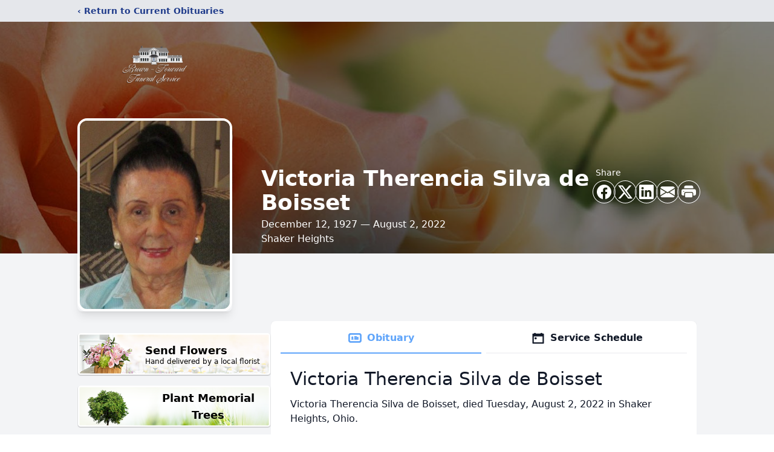

--- FILE ---
content_type: text/html; charset=utf-8
request_url: https://www.google.com/recaptcha/enterprise/anchor?ar=1&k=6LfrMvkfAAAAAFWm51ADcD_kR8o51KbxvZ9ZQgwU&co=aHR0cHM6Ly93d3cuYnJvd24tZm9yd2FyZC5jb206NDQz&hl=en&type=image&v=PoyoqOPhxBO7pBk68S4YbpHZ&theme=light&size=invisible&badge=bottomright&anchor-ms=20000&execute-ms=30000&cb=izy4r49auf3i
body_size: 48639
content:
<!DOCTYPE HTML><html dir="ltr" lang="en"><head><meta http-equiv="Content-Type" content="text/html; charset=UTF-8">
<meta http-equiv="X-UA-Compatible" content="IE=edge">
<title>reCAPTCHA</title>
<style type="text/css">
/* cyrillic-ext */
@font-face {
  font-family: 'Roboto';
  font-style: normal;
  font-weight: 400;
  font-stretch: 100%;
  src: url(//fonts.gstatic.com/s/roboto/v48/KFO7CnqEu92Fr1ME7kSn66aGLdTylUAMa3GUBHMdazTgWw.woff2) format('woff2');
  unicode-range: U+0460-052F, U+1C80-1C8A, U+20B4, U+2DE0-2DFF, U+A640-A69F, U+FE2E-FE2F;
}
/* cyrillic */
@font-face {
  font-family: 'Roboto';
  font-style: normal;
  font-weight: 400;
  font-stretch: 100%;
  src: url(//fonts.gstatic.com/s/roboto/v48/KFO7CnqEu92Fr1ME7kSn66aGLdTylUAMa3iUBHMdazTgWw.woff2) format('woff2');
  unicode-range: U+0301, U+0400-045F, U+0490-0491, U+04B0-04B1, U+2116;
}
/* greek-ext */
@font-face {
  font-family: 'Roboto';
  font-style: normal;
  font-weight: 400;
  font-stretch: 100%;
  src: url(//fonts.gstatic.com/s/roboto/v48/KFO7CnqEu92Fr1ME7kSn66aGLdTylUAMa3CUBHMdazTgWw.woff2) format('woff2');
  unicode-range: U+1F00-1FFF;
}
/* greek */
@font-face {
  font-family: 'Roboto';
  font-style: normal;
  font-weight: 400;
  font-stretch: 100%;
  src: url(//fonts.gstatic.com/s/roboto/v48/KFO7CnqEu92Fr1ME7kSn66aGLdTylUAMa3-UBHMdazTgWw.woff2) format('woff2');
  unicode-range: U+0370-0377, U+037A-037F, U+0384-038A, U+038C, U+038E-03A1, U+03A3-03FF;
}
/* math */
@font-face {
  font-family: 'Roboto';
  font-style: normal;
  font-weight: 400;
  font-stretch: 100%;
  src: url(//fonts.gstatic.com/s/roboto/v48/KFO7CnqEu92Fr1ME7kSn66aGLdTylUAMawCUBHMdazTgWw.woff2) format('woff2');
  unicode-range: U+0302-0303, U+0305, U+0307-0308, U+0310, U+0312, U+0315, U+031A, U+0326-0327, U+032C, U+032F-0330, U+0332-0333, U+0338, U+033A, U+0346, U+034D, U+0391-03A1, U+03A3-03A9, U+03B1-03C9, U+03D1, U+03D5-03D6, U+03F0-03F1, U+03F4-03F5, U+2016-2017, U+2034-2038, U+203C, U+2040, U+2043, U+2047, U+2050, U+2057, U+205F, U+2070-2071, U+2074-208E, U+2090-209C, U+20D0-20DC, U+20E1, U+20E5-20EF, U+2100-2112, U+2114-2115, U+2117-2121, U+2123-214F, U+2190, U+2192, U+2194-21AE, U+21B0-21E5, U+21F1-21F2, U+21F4-2211, U+2213-2214, U+2216-22FF, U+2308-230B, U+2310, U+2319, U+231C-2321, U+2336-237A, U+237C, U+2395, U+239B-23B7, U+23D0, U+23DC-23E1, U+2474-2475, U+25AF, U+25B3, U+25B7, U+25BD, U+25C1, U+25CA, U+25CC, U+25FB, U+266D-266F, U+27C0-27FF, U+2900-2AFF, U+2B0E-2B11, U+2B30-2B4C, U+2BFE, U+3030, U+FF5B, U+FF5D, U+1D400-1D7FF, U+1EE00-1EEFF;
}
/* symbols */
@font-face {
  font-family: 'Roboto';
  font-style: normal;
  font-weight: 400;
  font-stretch: 100%;
  src: url(//fonts.gstatic.com/s/roboto/v48/KFO7CnqEu92Fr1ME7kSn66aGLdTylUAMaxKUBHMdazTgWw.woff2) format('woff2');
  unicode-range: U+0001-000C, U+000E-001F, U+007F-009F, U+20DD-20E0, U+20E2-20E4, U+2150-218F, U+2190, U+2192, U+2194-2199, U+21AF, U+21E6-21F0, U+21F3, U+2218-2219, U+2299, U+22C4-22C6, U+2300-243F, U+2440-244A, U+2460-24FF, U+25A0-27BF, U+2800-28FF, U+2921-2922, U+2981, U+29BF, U+29EB, U+2B00-2BFF, U+4DC0-4DFF, U+FFF9-FFFB, U+10140-1018E, U+10190-1019C, U+101A0, U+101D0-101FD, U+102E0-102FB, U+10E60-10E7E, U+1D2C0-1D2D3, U+1D2E0-1D37F, U+1F000-1F0FF, U+1F100-1F1AD, U+1F1E6-1F1FF, U+1F30D-1F30F, U+1F315, U+1F31C, U+1F31E, U+1F320-1F32C, U+1F336, U+1F378, U+1F37D, U+1F382, U+1F393-1F39F, U+1F3A7-1F3A8, U+1F3AC-1F3AF, U+1F3C2, U+1F3C4-1F3C6, U+1F3CA-1F3CE, U+1F3D4-1F3E0, U+1F3ED, U+1F3F1-1F3F3, U+1F3F5-1F3F7, U+1F408, U+1F415, U+1F41F, U+1F426, U+1F43F, U+1F441-1F442, U+1F444, U+1F446-1F449, U+1F44C-1F44E, U+1F453, U+1F46A, U+1F47D, U+1F4A3, U+1F4B0, U+1F4B3, U+1F4B9, U+1F4BB, U+1F4BF, U+1F4C8-1F4CB, U+1F4D6, U+1F4DA, U+1F4DF, U+1F4E3-1F4E6, U+1F4EA-1F4ED, U+1F4F7, U+1F4F9-1F4FB, U+1F4FD-1F4FE, U+1F503, U+1F507-1F50B, U+1F50D, U+1F512-1F513, U+1F53E-1F54A, U+1F54F-1F5FA, U+1F610, U+1F650-1F67F, U+1F687, U+1F68D, U+1F691, U+1F694, U+1F698, U+1F6AD, U+1F6B2, U+1F6B9-1F6BA, U+1F6BC, U+1F6C6-1F6CF, U+1F6D3-1F6D7, U+1F6E0-1F6EA, U+1F6F0-1F6F3, U+1F6F7-1F6FC, U+1F700-1F7FF, U+1F800-1F80B, U+1F810-1F847, U+1F850-1F859, U+1F860-1F887, U+1F890-1F8AD, U+1F8B0-1F8BB, U+1F8C0-1F8C1, U+1F900-1F90B, U+1F93B, U+1F946, U+1F984, U+1F996, U+1F9E9, U+1FA00-1FA6F, U+1FA70-1FA7C, U+1FA80-1FA89, U+1FA8F-1FAC6, U+1FACE-1FADC, U+1FADF-1FAE9, U+1FAF0-1FAF8, U+1FB00-1FBFF;
}
/* vietnamese */
@font-face {
  font-family: 'Roboto';
  font-style: normal;
  font-weight: 400;
  font-stretch: 100%;
  src: url(//fonts.gstatic.com/s/roboto/v48/KFO7CnqEu92Fr1ME7kSn66aGLdTylUAMa3OUBHMdazTgWw.woff2) format('woff2');
  unicode-range: U+0102-0103, U+0110-0111, U+0128-0129, U+0168-0169, U+01A0-01A1, U+01AF-01B0, U+0300-0301, U+0303-0304, U+0308-0309, U+0323, U+0329, U+1EA0-1EF9, U+20AB;
}
/* latin-ext */
@font-face {
  font-family: 'Roboto';
  font-style: normal;
  font-weight: 400;
  font-stretch: 100%;
  src: url(//fonts.gstatic.com/s/roboto/v48/KFO7CnqEu92Fr1ME7kSn66aGLdTylUAMa3KUBHMdazTgWw.woff2) format('woff2');
  unicode-range: U+0100-02BA, U+02BD-02C5, U+02C7-02CC, U+02CE-02D7, U+02DD-02FF, U+0304, U+0308, U+0329, U+1D00-1DBF, U+1E00-1E9F, U+1EF2-1EFF, U+2020, U+20A0-20AB, U+20AD-20C0, U+2113, U+2C60-2C7F, U+A720-A7FF;
}
/* latin */
@font-face {
  font-family: 'Roboto';
  font-style: normal;
  font-weight: 400;
  font-stretch: 100%;
  src: url(//fonts.gstatic.com/s/roboto/v48/KFO7CnqEu92Fr1ME7kSn66aGLdTylUAMa3yUBHMdazQ.woff2) format('woff2');
  unicode-range: U+0000-00FF, U+0131, U+0152-0153, U+02BB-02BC, U+02C6, U+02DA, U+02DC, U+0304, U+0308, U+0329, U+2000-206F, U+20AC, U+2122, U+2191, U+2193, U+2212, U+2215, U+FEFF, U+FFFD;
}
/* cyrillic-ext */
@font-face {
  font-family: 'Roboto';
  font-style: normal;
  font-weight: 500;
  font-stretch: 100%;
  src: url(//fonts.gstatic.com/s/roboto/v48/KFO7CnqEu92Fr1ME7kSn66aGLdTylUAMa3GUBHMdazTgWw.woff2) format('woff2');
  unicode-range: U+0460-052F, U+1C80-1C8A, U+20B4, U+2DE0-2DFF, U+A640-A69F, U+FE2E-FE2F;
}
/* cyrillic */
@font-face {
  font-family: 'Roboto';
  font-style: normal;
  font-weight: 500;
  font-stretch: 100%;
  src: url(//fonts.gstatic.com/s/roboto/v48/KFO7CnqEu92Fr1ME7kSn66aGLdTylUAMa3iUBHMdazTgWw.woff2) format('woff2');
  unicode-range: U+0301, U+0400-045F, U+0490-0491, U+04B0-04B1, U+2116;
}
/* greek-ext */
@font-face {
  font-family: 'Roboto';
  font-style: normal;
  font-weight: 500;
  font-stretch: 100%;
  src: url(//fonts.gstatic.com/s/roboto/v48/KFO7CnqEu92Fr1ME7kSn66aGLdTylUAMa3CUBHMdazTgWw.woff2) format('woff2');
  unicode-range: U+1F00-1FFF;
}
/* greek */
@font-face {
  font-family: 'Roboto';
  font-style: normal;
  font-weight: 500;
  font-stretch: 100%;
  src: url(//fonts.gstatic.com/s/roboto/v48/KFO7CnqEu92Fr1ME7kSn66aGLdTylUAMa3-UBHMdazTgWw.woff2) format('woff2');
  unicode-range: U+0370-0377, U+037A-037F, U+0384-038A, U+038C, U+038E-03A1, U+03A3-03FF;
}
/* math */
@font-face {
  font-family: 'Roboto';
  font-style: normal;
  font-weight: 500;
  font-stretch: 100%;
  src: url(//fonts.gstatic.com/s/roboto/v48/KFO7CnqEu92Fr1ME7kSn66aGLdTylUAMawCUBHMdazTgWw.woff2) format('woff2');
  unicode-range: U+0302-0303, U+0305, U+0307-0308, U+0310, U+0312, U+0315, U+031A, U+0326-0327, U+032C, U+032F-0330, U+0332-0333, U+0338, U+033A, U+0346, U+034D, U+0391-03A1, U+03A3-03A9, U+03B1-03C9, U+03D1, U+03D5-03D6, U+03F0-03F1, U+03F4-03F5, U+2016-2017, U+2034-2038, U+203C, U+2040, U+2043, U+2047, U+2050, U+2057, U+205F, U+2070-2071, U+2074-208E, U+2090-209C, U+20D0-20DC, U+20E1, U+20E5-20EF, U+2100-2112, U+2114-2115, U+2117-2121, U+2123-214F, U+2190, U+2192, U+2194-21AE, U+21B0-21E5, U+21F1-21F2, U+21F4-2211, U+2213-2214, U+2216-22FF, U+2308-230B, U+2310, U+2319, U+231C-2321, U+2336-237A, U+237C, U+2395, U+239B-23B7, U+23D0, U+23DC-23E1, U+2474-2475, U+25AF, U+25B3, U+25B7, U+25BD, U+25C1, U+25CA, U+25CC, U+25FB, U+266D-266F, U+27C0-27FF, U+2900-2AFF, U+2B0E-2B11, U+2B30-2B4C, U+2BFE, U+3030, U+FF5B, U+FF5D, U+1D400-1D7FF, U+1EE00-1EEFF;
}
/* symbols */
@font-face {
  font-family: 'Roboto';
  font-style: normal;
  font-weight: 500;
  font-stretch: 100%;
  src: url(//fonts.gstatic.com/s/roboto/v48/KFO7CnqEu92Fr1ME7kSn66aGLdTylUAMaxKUBHMdazTgWw.woff2) format('woff2');
  unicode-range: U+0001-000C, U+000E-001F, U+007F-009F, U+20DD-20E0, U+20E2-20E4, U+2150-218F, U+2190, U+2192, U+2194-2199, U+21AF, U+21E6-21F0, U+21F3, U+2218-2219, U+2299, U+22C4-22C6, U+2300-243F, U+2440-244A, U+2460-24FF, U+25A0-27BF, U+2800-28FF, U+2921-2922, U+2981, U+29BF, U+29EB, U+2B00-2BFF, U+4DC0-4DFF, U+FFF9-FFFB, U+10140-1018E, U+10190-1019C, U+101A0, U+101D0-101FD, U+102E0-102FB, U+10E60-10E7E, U+1D2C0-1D2D3, U+1D2E0-1D37F, U+1F000-1F0FF, U+1F100-1F1AD, U+1F1E6-1F1FF, U+1F30D-1F30F, U+1F315, U+1F31C, U+1F31E, U+1F320-1F32C, U+1F336, U+1F378, U+1F37D, U+1F382, U+1F393-1F39F, U+1F3A7-1F3A8, U+1F3AC-1F3AF, U+1F3C2, U+1F3C4-1F3C6, U+1F3CA-1F3CE, U+1F3D4-1F3E0, U+1F3ED, U+1F3F1-1F3F3, U+1F3F5-1F3F7, U+1F408, U+1F415, U+1F41F, U+1F426, U+1F43F, U+1F441-1F442, U+1F444, U+1F446-1F449, U+1F44C-1F44E, U+1F453, U+1F46A, U+1F47D, U+1F4A3, U+1F4B0, U+1F4B3, U+1F4B9, U+1F4BB, U+1F4BF, U+1F4C8-1F4CB, U+1F4D6, U+1F4DA, U+1F4DF, U+1F4E3-1F4E6, U+1F4EA-1F4ED, U+1F4F7, U+1F4F9-1F4FB, U+1F4FD-1F4FE, U+1F503, U+1F507-1F50B, U+1F50D, U+1F512-1F513, U+1F53E-1F54A, U+1F54F-1F5FA, U+1F610, U+1F650-1F67F, U+1F687, U+1F68D, U+1F691, U+1F694, U+1F698, U+1F6AD, U+1F6B2, U+1F6B9-1F6BA, U+1F6BC, U+1F6C6-1F6CF, U+1F6D3-1F6D7, U+1F6E0-1F6EA, U+1F6F0-1F6F3, U+1F6F7-1F6FC, U+1F700-1F7FF, U+1F800-1F80B, U+1F810-1F847, U+1F850-1F859, U+1F860-1F887, U+1F890-1F8AD, U+1F8B0-1F8BB, U+1F8C0-1F8C1, U+1F900-1F90B, U+1F93B, U+1F946, U+1F984, U+1F996, U+1F9E9, U+1FA00-1FA6F, U+1FA70-1FA7C, U+1FA80-1FA89, U+1FA8F-1FAC6, U+1FACE-1FADC, U+1FADF-1FAE9, U+1FAF0-1FAF8, U+1FB00-1FBFF;
}
/* vietnamese */
@font-face {
  font-family: 'Roboto';
  font-style: normal;
  font-weight: 500;
  font-stretch: 100%;
  src: url(//fonts.gstatic.com/s/roboto/v48/KFO7CnqEu92Fr1ME7kSn66aGLdTylUAMa3OUBHMdazTgWw.woff2) format('woff2');
  unicode-range: U+0102-0103, U+0110-0111, U+0128-0129, U+0168-0169, U+01A0-01A1, U+01AF-01B0, U+0300-0301, U+0303-0304, U+0308-0309, U+0323, U+0329, U+1EA0-1EF9, U+20AB;
}
/* latin-ext */
@font-face {
  font-family: 'Roboto';
  font-style: normal;
  font-weight: 500;
  font-stretch: 100%;
  src: url(//fonts.gstatic.com/s/roboto/v48/KFO7CnqEu92Fr1ME7kSn66aGLdTylUAMa3KUBHMdazTgWw.woff2) format('woff2');
  unicode-range: U+0100-02BA, U+02BD-02C5, U+02C7-02CC, U+02CE-02D7, U+02DD-02FF, U+0304, U+0308, U+0329, U+1D00-1DBF, U+1E00-1E9F, U+1EF2-1EFF, U+2020, U+20A0-20AB, U+20AD-20C0, U+2113, U+2C60-2C7F, U+A720-A7FF;
}
/* latin */
@font-face {
  font-family: 'Roboto';
  font-style: normal;
  font-weight: 500;
  font-stretch: 100%;
  src: url(//fonts.gstatic.com/s/roboto/v48/KFO7CnqEu92Fr1ME7kSn66aGLdTylUAMa3yUBHMdazQ.woff2) format('woff2');
  unicode-range: U+0000-00FF, U+0131, U+0152-0153, U+02BB-02BC, U+02C6, U+02DA, U+02DC, U+0304, U+0308, U+0329, U+2000-206F, U+20AC, U+2122, U+2191, U+2193, U+2212, U+2215, U+FEFF, U+FFFD;
}
/* cyrillic-ext */
@font-face {
  font-family: 'Roboto';
  font-style: normal;
  font-weight: 900;
  font-stretch: 100%;
  src: url(//fonts.gstatic.com/s/roboto/v48/KFO7CnqEu92Fr1ME7kSn66aGLdTylUAMa3GUBHMdazTgWw.woff2) format('woff2');
  unicode-range: U+0460-052F, U+1C80-1C8A, U+20B4, U+2DE0-2DFF, U+A640-A69F, U+FE2E-FE2F;
}
/* cyrillic */
@font-face {
  font-family: 'Roboto';
  font-style: normal;
  font-weight: 900;
  font-stretch: 100%;
  src: url(//fonts.gstatic.com/s/roboto/v48/KFO7CnqEu92Fr1ME7kSn66aGLdTylUAMa3iUBHMdazTgWw.woff2) format('woff2');
  unicode-range: U+0301, U+0400-045F, U+0490-0491, U+04B0-04B1, U+2116;
}
/* greek-ext */
@font-face {
  font-family: 'Roboto';
  font-style: normal;
  font-weight: 900;
  font-stretch: 100%;
  src: url(//fonts.gstatic.com/s/roboto/v48/KFO7CnqEu92Fr1ME7kSn66aGLdTylUAMa3CUBHMdazTgWw.woff2) format('woff2');
  unicode-range: U+1F00-1FFF;
}
/* greek */
@font-face {
  font-family: 'Roboto';
  font-style: normal;
  font-weight: 900;
  font-stretch: 100%;
  src: url(//fonts.gstatic.com/s/roboto/v48/KFO7CnqEu92Fr1ME7kSn66aGLdTylUAMa3-UBHMdazTgWw.woff2) format('woff2');
  unicode-range: U+0370-0377, U+037A-037F, U+0384-038A, U+038C, U+038E-03A1, U+03A3-03FF;
}
/* math */
@font-face {
  font-family: 'Roboto';
  font-style: normal;
  font-weight: 900;
  font-stretch: 100%;
  src: url(//fonts.gstatic.com/s/roboto/v48/KFO7CnqEu92Fr1ME7kSn66aGLdTylUAMawCUBHMdazTgWw.woff2) format('woff2');
  unicode-range: U+0302-0303, U+0305, U+0307-0308, U+0310, U+0312, U+0315, U+031A, U+0326-0327, U+032C, U+032F-0330, U+0332-0333, U+0338, U+033A, U+0346, U+034D, U+0391-03A1, U+03A3-03A9, U+03B1-03C9, U+03D1, U+03D5-03D6, U+03F0-03F1, U+03F4-03F5, U+2016-2017, U+2034-2038, U+203C, U+2040, U+2043, U+2047, U+2050, U+2057, U+205F, U+2070-2071, U+2074-208E, U+2090-209C, U+20D0-20DC, U+20E1, U+20E5-20EF, U+2100-2112, U+2114-2115, U+2117-2121, U+2123-214F, U+2190, U+2192, U+2194-21AE, U+21B0-21E5, U+21F1-21F2, U+21F4-2211, U+2213-2214, U+2216-22FF, U+2308-230B, U+2310, U+2319, U+231C-2321, U+2336-237A, U+237C, U+2395, U+239B-23B7, U+23D0, U+23DC-23E1, U+2474-2475, U+25AF, U+25B3, U+25B7, U+25BD, U+25C1, U+25CA, U+25CC, U+25FB, U+266D-266F, U+27C0-27FF, U+2900-2AFF, U+2B0E-2B11, U+2B30-2B4C, U+2BFE, U+3030, U+FF5B, U+FF5D, U+1D400-1D7FF, U+1EE00-1EEFF;
}
/* symbols */
@font-face {
  font-family: 'Roboto';
  font-style: normal;
  font-weight: 900;
  font-stretch: 100%;
  src: url(//fonts.gstatic.com/s/roboto/v48/KFO7CnqEu92Fr1ME7kSn66aGLdTylUAMaxKUBHMdazTgWw.woff2) format('woff2');
  unicode-range: U+0001-000C, U+000E-001F, U+007F-009F, U+20DD-20E0, U+20E2-20E4, U+2150-218F, U+2190, U+2192, U+2194-2199, U+21AF, U+21E6-21F0, U+21F3, U+2218-2219, U+2299, U+22C4-22C6, U+2300-243F, U+2440-244A, U+2460-24FF, U+25A0-27BF, U+2800-28FF, U+2921-2922, U+2981, U+29BF, U+29EB, U+2B00-2BFF, U+4DC0-4DFF, U+FFF9-FFFB, U+10140-1018E, U+10190-1019C, U+101A0, U+101D0-101FD, U+102E0-102FB, U+10E60-10E7E, U+1D2C0-1D2D3, U+1D2E0-1D37F, U+1F000-1F0FF, U+1F100-1F1AD, U+1F1E6-1F1FF, U+1F30D-1F30F, U+1F315, U+1F31C, U+1F31E, U+1F320-1F32C, U+1F336, U+1F378, U+1F37D, U+1F382, U+1F393-1F39F, U+1F3A7-1F3A8, U+1F3AC-1F3AF, U+1F3C2, U+1F3C4-1F3C6, U+1F3CA-1F3CE, U+1F3D4-1F3E0, U+1F3ED, U+1F3F1-1F3F3, U+1F3F5-1F3F7, U+1F408, U+1F415, U+1F41F, U+1F426, U+1F43F, U+1F441-1F442, U+1F444, U+1F446-1F449, U+1F44C-1F44E, U+1F453, U+1F46A, U+1F47D, U+1F4A3, U+1F4B0, U+1F4B3, U+1F4B9, U+1F4BB, U+1F4BF, U+1F4C8-1F4CB, U+1F4D6, U+1F4DA, U+1F4DF, U+1F4E3-1F4E6, U+1F4EA-1F4ED, U+1F4F7, U+1F4F9-1F4FB, U+1F4FD-1F4FE, U+1F503, U+1F507-1F50B, U+1F50D, U+1F512-1F513, U+1F53E-1F54A, U+1F54F-1F5FA, U+1F610, U+1F650-1F67F, U+1F687, U+1F68D, U+1F691, U+1F694, U+1F698, U+1F6AD, U+1F6B2, U+1F6B9-1F6BA, U+1F6BC, U+1F6C6-1F6CF, U+1F6D3-1F6D7, U+1F6E0-1F6EA, U+1F6F0-1F6F3, U+1F6F7-1F6FC, U+1F700-1F7FF, U+1F800-1F80B, U+1F810-1F847, U+1F850-1F859, U+1F860-1F887, U+1F890-1F8AD, U+1F8B0-1F8BB, U+1F8C0-1F8C1, U+1F900-1F90B, U+1F93B, U+1F946, U+1F984, U+1F996, U+1F9E9, U+1FA00-1FA6F, U+1FA70-1FA7C, U+1FA80-1FA89, U+1FA8F-1FAC6, U+1FACE-1FADC, U+1FADF-1FAE9, U+1FAF0-1FAF8, U+1FB00-1FBFF;
}
/* vietnamese */
@font-face {
  font-family: 'Roboto';
  font-style: normal;
  font-weight: 900;
  font-stretch: 100%;
  src: url(//fonts.gstatic.com/s/roboto/v48/KFO7CnqEu92Fr1ME7kSn66aGLdTylUAMa3OUBHMdazTgWw.woff2) format('woff2');
  unicode-range: U+0102-0103, U+0110-0111, U+0128-0129, U+0168-0169, U+01A0-01A1, U+01AF-01B0, U+0300-0301, U+0303-0304, U+0308-0309, U+0323, U+0329, U+1EA0-1EF9, U+20AB;
}
/* latin-ext */
@font-face {
  font-family: 'Roboto';
  font-style: normal;
  font-weight: 900;
  font-stretch: 100%;
  src: url(//fonts.gstatic.com/s/roboto/v48/KFO7CnqEu92Fr1ME7kSn66aGLdTylUAMa3KUBHMdazTgWw.woff2) format('woff2');
  unicode-range: U+0100-02BA, U+02BD-02C5, U+02C7-02CC, U+02CE-02D7, U+02DD-02FF, U+0304, U+0308, U+0329, U+1D00-1DBF, U+1E00-1E9F, U+1EF2-1EFF, U+2020, U+20A0-20AB, U+20AD-20C0, U+2113, U+2C60-2C7F, U+A720-A7FF;
}
/* latin */
@font-face {
  font-family: 'Roboto';
  font-style: normal;
  font-weight: 900;
  font-stretch: 100%;
  src: url(//fonts.gstatic.com/s/roboto/v48/KFO7CnqEu92Fr1ME7kSn66aGLdTylUAMa3yUBHMdazQ.woff2) format('woff2');
  unicode-range: U+0000-00FF, U+0131, U+0152-0153, U+02BB-02BC, U+02C6, U+02DA, U+02DC, U+0304, U+0308, U+0329, U+2000-206F, U+20AC, U+2122, U+2191, U+2193, U+2212, U+2215, U+FEFF, U+FFFD;
}

</style>
<link rel="stylesheet" type="text/css" href="https://www.gstatic.com/recaptcha/releases/PoyoqOPhxBO7pBk68S4YbpHZ/styles__ltr.css">
<script nonce="0hBGgNu7rkAa3OjnTNwtgQ" type="text/javascript">window['__recaptcha_api'] = 'https://www.google.com/recaptcha/enterprise/';</script>
<script type="text/javascript" src="https://www.gstatic.com/recaptcha/releases/PoyoqOPhxBO7pBk68S4YbpHZ/recaptcha__en.js" nonce="0hBGgNu7rkAa3OjnTNwtgQ">
      
    </script></head>
<body><div id="rc-anchor-alert" class="rc-anchor-alert"></div>
<input type="hidden" id="recaptcha-token" value="[base64]">
<script type="text/javascript" nonce="0hBGgNu7rkAa3OjnTNwtgQ">
      recaptcha.anchor.Main.init("[\x22ainput\x22,[\x22bgdata\x22,\x22\x22,\[base64]/[base64]/UltIKytdPWE6KGE8MjA0OD9SW0grK109YT4+NnwxOTI6KChhJjY0NTEyKT09NTUyOTYmJnErMTxoLmxlbmd0aCYmKGguY2hhckNvZGVBdChxKzEpJjY0NTEyKT09NTYzMjA/[base64]/MjU1OlI/[base64]/[base64]/[base64]/[base64]/[base64]/[base64]/[base64]/[base64]/[base64]/[base64]\x22,\[base64]\\u003d\\u003d\x22,\x22f0I4woRMflZ3w5bDvMO/w6LCtTsxwol/ZiMWwqFCw5/CiDdQwptHM8KJwp3CtMO9w6Anw7lrFMObwqbDtcKLJcOxwrHDrWHDigLCgcOawp/DtxcsPz94wp/DnhbDv8KUAwTChDhDw4XDhRjCrAgsw5RZwqHDjMOgwpZUwrbCsAHDgMORwr0yHBkvwrkmEsKPw7zCtnXDnkXCsQ7CrsOuw7NrwpfDkMKfwpvCrTFJZMORwo3Dh8KrwowUI2zDsMOhwrc9QcKsw53CrMO9w6nDp8Kow67DjR/Dv8KVwoJfw5B/w5IlHcOJXcKEwp9eIcKmw7LCk8Ojw48/[base64]/[base64]/w64bwoDDgyBuZsOjXcO1w6PDncOgYgI3wovDlgZDcjlfMwjDm8KrWMKXSDA+fMOpQsKPwpPDscOFw4bDkcKheGXCuMOgQcOhw5fDpMO+dXnDn1giw7LDosKXSSLCj8O0worDvWPCh8OuTMOcTcO4UMKgw5/[base64]/Dl8OpwpPCgMKUwrPDkGcyUMOew64aw7XCmcO4RGXCl8OnSHDDvwHDgxAjwp7DshDDgXDDr8KeM2nClsKXw6FqZsKcNRwvMTrDoE84wplNFBfDpmjDuMOmw54TwoJOw7VdAMOTwpNdLMKpwo4fLRMxw4HDvcOYDMOMbRMXwqNubMK9wotSZD5zw5/Dq8OSw7wzY0/CvsOVIcOPwpXCo8KHw5HDkz/[base64]/[base64]/wrPDvMKdGcKNXMKCwr5ewqLCkB82wpQVWX3DmUslw64oG0nCk8OxRiFWXnTDicOCXSbCrxvDrTJrdDR8wpnCqlvCkmR7wr3DuDQSwqsuwpYaJ8OKw7NJA2jDp8Krw55SKigIH8OGw4bDj2MmEjXDuAHCgMO4wo1NwrrDuz/Dg8OhScOpwoLCuMOfw5Nxw6t7wqzDo8Oqwq1swrtCwpXChsOpFsOdSsKbZ1QVBMOHw5HCm8OBHMKIw7vCtFLDk8KvRCHDoMOaAmIiw6BLIcOHYsOxfsKIBsKlw7nDv2Rbw7Z/w7odw7Ziw6/DnMORwrfDikbCi0vDiH4NUMKdYsOwwrFPw6TDhjLDgsOvc8Onw6YCMgccw41owpAbX8Ozw4kta1wRw4XCqAsaWMOCUhbCphlxwpMlejXDo8OCUMOGw5vCkmgXw6fCsMKSa1LCnXhLw5cwN8Kye8KDcyVlOsK0w7bCucO8NB1rTTsTwqnDpw/[base64]/w4NPwrYSbMKkwqTDr8KFSAnDk37DqhsLw7HCsBZvPcKFZQlSYGxNwo7CtcKxeGFTXUzCh8KFwo5Jw5zCnsK+ecObX8O3w6/Coj8aLX/Dkn8nwr8yw5/[base64]/wrE5w5Abw4/Dhi7Cv8Kaw7Jvw6xZw495w4V4YcKSSlLDnsOnw7HCpMOOPsOew7bDpXBRUMOiXCzCvHdfSMKnB8Obw6IeeElUwpUdw5jCkcK0YnnCr8KFKsOGX8Kbw4bCoHFBUcKJw6lqOl/DtyHCujDDmMKWwolXWXvCvMKWwprDiDB3XcOnw7HDkcK7R1vDi8OSwrgkG2x9w4gWw7TCm8OLAMOXw4/Cl8KUwoAow4xkw6YVw7TCl8O0U8OadAfCjMOzGRcoL03DoxZDTA/CksKgcMOwwqwDw5lOw4JQw6LDtsKgwqRnwqzCoMKKwoM7w43DjsOEw5h+YcOvc8K/asOJCSZTCxrDlMObA8K0w6/[base64]/DhDsiwrzCssKpw77DjxUJcMOJw5cAbEgow4tjw5t5eMK0MsKGwo/CrQA3XcKVUWHClREaw6xxSV/CkMKHw7YDwqnCkcK8A1QpwqlDdh9XwrpdOsOiwoJnb8OMwoDCqkY0w4HDrsOnw7EkeA4/HMOHUWp6wp5pPMK8w5TCucOVw6I/woLDvEdswr57wp1WTRUwPcOyOx/DozbCucOww6cPw7lLw5ZeWlopBcO/DhDCscOjT8OYJ099YjHCgH9Yw6DCkk1sW8Kuw6A5wpZ1w68Kwq5/f1tCA8OkSsOiw51Iwqd7wqvDqMKHCMK1wq9OKzAoYMKPwoVXChAkTCQiwo7DpcOAFsKWK8OBTQLCkRrDpsKdOcKhakt7w5TDp8KtS8Ojw4cWP8K7fmbCssOQw7XCs0vCgxRww6fCssOww78Sb0xIHsKQIwzCpB/Cg1AQwpDDjsOKw5nDvAjDvyx0DiBjXsKiwp4lJ8Ohw60Fwp9daMK3wpLDicOCw4c0w4zClwp1VSXDr8O1w6pnf8KZw6LDhMK1w7rCkD4Swog7GAkUGkdWw4N6wo5fw5RfC8K0EsOhwr/CvUVHBcOow4vDicObK25Kw4/Cn3XDqA/DkQ7CocKNVSxff8O2QsOow5pjw4TCmnrCrMOrw7XCjsOzw4sVW0hpccOFcjDCkMODCR0lw7c1wrDDscOFw53CpMOCwoPClxNnwqvCmsKBwo1QwpHDpRp6wpPDi8Kywp9ewp1NB8KtIcKVwrPDsn8nSBQkwoHDh8KWwqLCthfDkA/[base64]/[base64]/Dk3kGfsO6wq7DoW1KwrITw7vCjsOIA8KkNMOEL2ozwrcdwqPCqMOqW8K5Kmx0JsOVQjrDoxLDimHDs8OxZMOxw6sUFcOww7/CrmoewpjDrMOUdsK/wrbCnSnDhFJzwqc8wpgVwrlhwqs4w4N2cMKYY8Kvw5/CvMOLDsK2PxTDphQ/[base64]/CqcO2MToHFlXDtcK/[base64]/Dk8OrUzFYBzXDpcO8w60fTUPDo0kcFDtCNsKBEWbCq8KWw7daaDdAYS3CvMKiAsKoQcKWwpLDvcOFAhvDgzDCgRN0w43DosOkUV/DpyYIb07DnQgPwrMEHsOnBj/DiB7Dp8OOeE8fKHfCpSwlw5YuWlwfwpRfwpEFY1XCvMOkwrDClUYPZcKWCsK8ScOoCWUeCsKdN8KPwqEHw5rChBVxHRnDoiUYA8KuPSxUfD55JjYnQTzDpEHCl03DhyYEwrgXwrBmRcKtPVMzKcK5w73CisOSw5fCkntuwqsYQcK/SsOvTVPCn1lfw7Rzc23Dsh3Cq8O0w6TCjW13UBzDoDVBeMO+wr5AFCJoTj8US216HXfCuyrCvsKtCzXDuA/DjynCgAHDoSHDiDvCpCzDuMOvCcK4R0jDtMOhTEsKFUBfeDXCpmIqUQJVc8Kaw7rDoMOUO8OvYsOVOMOXejAqL04mw4zCkcORY3J0wozCoF3CoMO5woDDhn7Csh85w55Kw68+d8KuwpzChygnwpLCgXvCnMKEM8O9w4U6CsKVSCsnKMKCw7smwp/[base64]/DthnCv8OyJcObSFkwZMOFw64ELyrCuwTCrlFuJ8OYJcOqwovDqBPDtsOPWgDDqy/Cmlw7e8Ocw57Cnh7Dm0vCoXzDqmTDn07CtCpsLh3Co8KCDcKzwq3Cm8O5RQYtwqzCkMOrwqkpSDAiKcKSwoFudMOnw61Sw5jClMKLJ0gEwr3DoQcDw4PDmF9tw5cHwoN9YnDCr8OHw6fCq8KIShbCqVzCm8KxIcKvwpltbTbDrVrDo04aKsO4w6x/RcKFKTvCp1zDvkd5w7VRJBzDhMK0wrQnwqnDl1/DslxsKy1jL8KpdScCw4BJHsO0w69awr15V0gtw6Mow6rCncOFd8O1w4fCoW/DolkhYn3Dj8KsJhsfw4rClwfDkMOUwpIcSynDjsOhMnrCqMO4GHMpX8KcWcOHw4NKaHnDrMOxw5DDujfCrcO1P8Oca8KvI8O9fywQC8KJwq/CrU4owoUzNVXDtTfDtj7CusKqIgoaw6bDrsOCwqzDvMOOwpAQwokYw4Iqw5Fpwpg4wonCjcKFw7ZBwqlibU7CqMKowrgTw7dtw6BgHcOACsKxw4rCv8Ojw4MyJHzDlsOQw7LDun/Du8KLw4jCssOlwqF+TcOQQ8KHfcOZe8OwwrU/[base64]/[base64]/wqoWNcKUw7NyfsKZwpcTbcKDwpDCusOxRsK+HMOzw7rDh2zDisKBw5YrZcO3FsKffMOqw5vCiMO/[base64]/DtQpNwrd1acOzwpTDn0c2PmvDvD1dw6rCocKlfMK3w53DrsKWCsKYw6ppWMK0M8OnJMKtOzEcwpNPw6xmwpZdwrHDoEZ0wrdBY2jCpHgdwozCh8OMMSxCPllxBGHDoMORw67CoW9QwrQ2KyguQTpjw65/VWd1N0cUV0jCqDAew4TCsiDCj8KNw7/Cmn9dDEMbwo7DpnnDucKqw4JuwqRjw7jDkMKEwr5/VhjDhMKiwqY+wrxHwp7Cq8KUw6rCm3JvUxNtwrZ1SnEZfCXDp8KWwpdHTWNIThR8wr/[base64]/[base64]/[base64]/wokPQcKMwqJWw7Qew6vDvsOySUDCixDDgHYSwoBRGsOIwqXDvsKyV8K6w5LDlMK0w65SHAnDqsK5wonCkMOQZx/DhF9vwq7DghAlw5nCqnDCpEVzfEZ3YMOrY1FCYxHCv07CrMKlwrbCj8OLFUnClkHCohUzXzXClMO3w7dcw5l+wrF1wo1/[base64]/IEbDhMO2NcOZw51cTcK9wptww4AYw4HCq8OZwowjbQvDhsKdU14zwrLCmhVBAMOLEyXDgW4Ee1DDnMKnbh7Ci8Oew5oVwoHCkcKdDcKnVXvDrcKUImhAAVwARMOBPGIsw69+HsKIw4fCh05pHmzCsTfChD8gbsKAwrZ6QEwpTx7CtsK3w7cYKcKve8OfQBlKwpRZwp/Cm3TCgsK3w4DDhcK3w4rDnBA1w6zCtXUYwqjDg8KMbsKlw77CvMONfm3DocKlbMKoDMKpw5BiLcOSax3Dn8KgDGHDh8O+wr7CgMO9acKow4zDqk3ClMOZdMKwwpEtJzPChMKTMMK8wrFTwrVLw5MtHMKJWUNcwrRSwrYdNsK3wp3DllI0IcOoADMawp/Dv8OpwolAw6gSw4oIwprCs8KJdMO4NMOdwqBlwqfCkWHCmsOeEUVeQMO8N8KIUE1neUjCqsO/[base64]/DrMOAw4TChWzClsKXWQ1vZAvCtRzDtsOSIMOlcVPCp8OjWFQuAcOYTwbCucOqEMOww4N6TEo3w4DDqcKcwp3DvQozwoLDrsKKNMK/esOjXjrDm2ZpUgTDg07CrwnDuAgMw7RFBcOLw7l0A8OSc8KaL8OSwp5uDR3DuMK+w456NsO1wrRFwp/CnhZzw4XDjThEZUNaUjHCl8KAwrZkwqfDkMO7w4RTw7/DvHIBw5EjdsKDRMKtY8OGwoDDj8K1LCDDlhofwqVowr0cwrM2w7xwEMOpw6zCkRQMEsOQB2DDqMKzKnvDrF5oYVbDjS3Dg03DicKfwp0/w7RXKlbDuzgQwoTCg8Kbw6ROX8K1YQnDhT3DmsKhw7gfdMO8w5NzWsOewqPCvcKowr3Dn8KywpgNw7woWMOIwq8Tw6DCvWNIQsORw7LCmn0kwpnCqcKGEw1ow7Bhwp/[base64]/CiGd3w7zCjsKRFsOlwqgeMsOoesOCwqgvwrvCpcO7w6jDt0PDgyPDtXfDlFDCpcKYX0jCqMKZw51FSQzDjjXCkzzDljzDvhgjwobCh8KiOHAXwpM9w43Ci8KQwqUfCsO+WsK5wp5FwqRGacKSw5nCvMOMwoRNVMO9ZT7Cmi3CkMOFeUjDjwJVX8KIwppGw5/[base64]/wqXDicKjw4JUCm0NwpVseMKzLhTDg8KDwr1xw5HDjcOkNMK7FcOSasOTG8Ktw7PDvcO/[base64]/[base64]/Cq8O6Tg/Di0zCkU01UXjDnSkFKcK3TsOiQ0TCmVTDmsKmwol3wpNXAzzClsKJw4QBLEvCvgbDqk8kPMO5w73ChiRZw5TCr8O2FmYBw5vCnsOza1PCgmJWw4dGQ8ORacOCw63ChUTDn8Oxw7/ChsKawrx2aMOJwp7CsDJsw4TDg8KHXSrCnUoUHSXCoUHDtsOMw7NtLjvDu3DDncOrwqE2wrbDuUfDlAkjwpbCkiPCnsOXDF0iO1LCnD7DkcOVwrfCscK7dnbCqW/DocOoVsODwpnCkhhKw5wQOcK4aAhyd8OEw7h9wrbCkDwBc8KXIEkKw4HDl8O/wrXDm8Khw4TCkMO1w711GsKawpUuwo/Ds8KWCBw+w5/[base64]/PiwDw6DDtsKPEsKSZcKWwpgNVsODPMKUwoofVcKbB2xTwoTCosO9JglyNcKNwoLDlCxwZm/[base64]/w6wQw7ZNwp3DuCfCssObHVQJcsKsIw8XPMOewp3DlsO4wo/Ch8KSw6XCpsK+d0LDp8OCwpfDl8ObE218w7JWNwJdFMONFMO8Q8KzwpV5w7xDOSYMw43DqVVMwoADw5rCtjYxwpDCmMOnwoXCqyZ/XAlQUSrCs8OiFAIwwqZkWcOkw5gbb8OHNsKDw7XDuiHCpsOQw6XCqRt8woXDuh/CocK1fsO0woHCihNXw55tBcOew5hEH27DuUVbM8O1wpXDtsOKw5HCph1ywps+Ji3Dmg/Cq0/DpcOMYicow77DksOhw6bDpcKZwpPCosOqAU7DvMKMw5nDr3sLwr7CgHTDksOuY8Kgwr/CgsKKSDHDqGDCisKyEcKvwqnCp2pzw5HCvcO9wr9+AMKIQ17Ct8K9XHx2w4fCpwdGXsOowpBZf8K8wqZXwowRwpYRwrZjVsKDw7jCjsKzwrTDmMOhDFLDrCLDsVDChVFhwoPCoG0GI8KEw4dCTcKlAQ8dDDJmGsO9wq7DpsKww7/[base64]/[base64]/[base64]/Dswodw6BXwp7DqcK8w7/ClcKww4rDgCh9XcKSWxE1cmLDq2Yswr3DngjCqEjCvMKjwoh0wpxbOcKcXcKZHsKiw7w6W0vCgMO3w65FHcKjUTjDpcOrwrzDpsOFfyjClAIEVsKVw6/[base64]/w5fDlcKtwrAMwpDDqg0zwqI6DylJXsKqw4TDmyDCnjfCry0/w7HCtsOQDmfCoDtASHfCskPCm2gYwotAw5PDgMKHw6XDllbCi8KQw7TDqcO4w79wasOnC8OVTTteJyE0acKCwpZ2w4Vaw5lRw7IZw4dfw54Tw7XDqMKBCQVIwr9McFnDlcKaHMKHw7jCv8KhYsK4Pg/DuRXCj8KRRgLCvcKawrfCuMOtb8O/d8O3JMKAbzTDmcKkZikswoVfO8Oqw5AiwovCrMOXCiYGwqkeZ8O4b8KxJ2XDiVDDgsOyLsOEbMKsCMKuYiJpw6p1w5gSw4RhIcKSw6fDqxnChMOiw7zCk8KUw5zCvsKuw4nCisOUw5/Dhk5vdVNmQ8K5wow2SnHDhxTDpDfCu8KxP8Kow68MJcKySMKlXsKLck1pKMOwKn52PTTCoSDDnBJTMMOHw4DDt8O1w446AHfDgnI4wrfDhjHCtUVew7/Ch8KsKhbDu1XChsOcIEzDgFHCvsKyOMKOQsOtw4rCucODw4g/wqzChcKOeTTCnGPDnkHClhB+w7HCghMSES9UHsKUI8Oqw6jCuMK+RMOjwpczAsOPwpXDhsKgw4jDmsKCwrnCrxrCjBLDqXRvJQ3ChTTCnVDCqcO7LcKLTE0hMC/ClMOKA23Dg8OIw4TDuMOhKT0zwrvDqw7DiMKOw6sjw7gtEsOVEMOmbcKSESTDhknCoMOPZ3BLw4gqw7hewpHCuQoXRRQoO8OwwrJhOwTDnsK8YMOnRMKzw5QZw4XDigHCvF3CoyPDlsKnGcKmPiltAGMZcMK1BsKjF8OTHjc6w7HDsyzDlMO8ccKjwq/Cl8OVwq5sasKqwq7CvQbCjsOSwobDtRIowqYFwqfDvcKMw7DCkD7DnVt8wp3Cm8Ksw6QYwoXDkTs/wr7CtU4aZMORF8K0w4Fmw7w1w6DCmMO1RyJTw7xNw6jCgmHDmU7DtE/[base64]/Cin/Dmz/CvsO4RnQdwrfDnTrDnw3CnMKMdW8HI8Kdwq9fKQXCj8K3wpLDn8OJVMOjwqVpRQcaECrDogrCtMOcPcKpbVrCgmR6YsKnwrU0w7FXwqLDpMK0wq7Cg8KcXsO3bRHCvcOmwrjCokdLwp4abcOww5J/XcOTMXXDqHLCjTMLL8KndDjDhsKewrfCvRfDkiTCqMKNczIawq7CgX/Cp0bCqGNuMMObG8O8P0XDqMKfwrPDpMK4TxfCn3M8FsOFDsONwpl/w7fDgcO9PMKlwrTDjS3CpgnCqEQna8KNfQYpw5PCpyJJasO5wqPCqF3DvThNwqZ3wqNhBk/CpkXDtEzDpynDsF/DiCTCqMObwqQow4V0w7DCjWVhwoNXwrzCtWTCvMKsw5DDmsOPZ8OzwrpTNDRYwo/CvMO1w7Q2w5TCtcKxHxvDow7Dj0fChsO+NsOiw4how4UAwr9uw5sOw6cPw7TDl8Khc8K+wr3CmsKlb8KeFcKmF8K6KcOmwp7ClVhJw6g4wpZ9worDiF3CvFjCtTfDrlHDtDjClRw2dWwfwrrCkEjDhsKuNTEQBAbDtMKAbBPDqX/[base64]/[base64]/woRwwpPDrcOuw6Inw7lGbcO0RGY8M1ADYFHCrcOyw4oNwpVmwqnDiMOKa8KLT8OBXVXCvVfCtcOtW1liT25hwqdcX3DDvMK0ccKJwr3DuXTCm8KrwpnDr8K9w4/DkH/Ch8O3YGjDp8Oewq/DiMKxwqnDlMKxAlTCmTTDlcKXw4PCicOIHMKJw7jDlxkSDDkwYMOESV5UM8O+Q8O5JkUuwoLCjMOcaMKTdUYiwoDDsBENwokmWsOvwp/DoXhyw6hgMcOyw57CicOkwo/[base64]/CgEtMwpzCnj4VwpnDr3cfOcOQwrJKw7TDnk/ChXcQwqLCucOAw77Cg8Kaw4dUAlZjXE3CnBlWUMKbWn/[base64]/DpMK8wr7CsgYVeVLCkMOoSMKPw7hZwo/Cq1IDNMO6PsKtfnbCqHQuKjjDulXDqcOdwqE9ZcOuQsKJw6s5O8KGPcOpwqXCkXzCicOVw4wmecO3ZWYtYMOFw5jCvcO9w7bChkVKw4pqwo/CnUgdKxRVw5DCgRrDtHo/[base64]/IjTCgnLDqMKlw6zDnMObw4TCu8OMUMK7wqzCpSnDvSnCmGo6wqjCssO/fMK+UsKjGUhewo4VwoF5VAXCmUpFw6jCt3TCqmZMw4XDhTrDhQVDw6zDqmoIw4s7w6vDhUvCsWcpwoHCu0xVPEgocXzDgBUlNMOED0PCmcOsGMOwwpR2SMKWwrbCpcO2w5HCtx7CqHc9HxwWJFI+wqLDjztGWiLCo29WwozCtsO5w7JuQsK8wp/CsBw+IsKfHT3CilrCm1k7wrTCm8Kgb0pJw5vDkhLCvsOXHsK8w5oRw6VDw6wCXcOdGsK+w4jDkMKhFwhdwo7DnsKFw5pOdMOow4/CgQDCmsO2w4YcwojDiMKLwq/[base64]/[base64]/Dt3jDlMOGwqrDpcKyEBhow6XDl8OYwo/ClHjCvjZRwrVxUsOqbMORwqrCmsKFwqPCqEjCusOuUsKIKcKSw7zCgGZDZxh1QMKOe8KIBcKMwpbCgsOJw60Pw6Bzw4/CqgkEw4rCr0XDj2PCmU7Cojgmw7PDncKHOMKbwoZfdiU/w5/CrsOAI3fCv0IWwoUYw7lvNMK/[base64]/[base64]/[base64]/CtEFtwpzCuWk3w77CmHowaMOHXcKPfsOFwqJrw7vCo8OiGH/ClCTDkyDDjErDiX/[base64]/w6pyw7Bhw4nDjsOsw4DDtWNRXsK9D8O9w4BowpzCoMOjw4k1S35sw6bDrVgsCA7Ch0MiGMKcwqEdwoLChxpFworDihDDusKOwr/DoMOPw5jCnsK0wo1LX8KGFyDCr8O/GMKSe8Kewp4gw5fDklIawq3Dk1Nfw4bDrFEkZ0rDuBXCqcKFwpjCtcOdw6NsKmtOw5/[base64]/w6DCm8KQwqDCpULDqsK8woV7wq1Xw55oecONw6AqwrPCizlFA0HDp8Odw5smQzwRw53Cv0jCmsKnw4Aww5XDgw7DsCxKWk3Dv3fDsHEnL0vDmS/CksKZwrDCgcKNw4MzSMO+esONw6fDux3Cu3TCrALDhifDhHjCiMOzw7prwq1tw6tTQSnClsOnwrDDucK4w7zCtX3Dm8KWw7ZNPwsZwpchw70xYi/CrMKFw5oEw6hUMjvCr8KHRMKnLHoLwqlJFUDCgcKPwqPDmsOFAFfCrwXCjsOeUcKrAcO+w6HCrsKTXkJpwpnCiMKOAMK7PgTDp3bCncOOw7hLA1HDjkPCisOLw57Dk2wYdcKcw4c/[base64]/DmcOpa8KgT2DDqT/[base64]/DpBQZwpwRGgLCn8OiwpzDiMKpV8OUwpbCtj3DsB5jYCLCji8sQ2hVwrPCvcOqB8KUw61Tw5zComLCtMO0Al3Cg8OLwo/[base64]/DqE0QF8ONw4bDsMO4w402QsOCHcOfbMK4w4PCoB8SMMOfw4rDgkLDk8OWZRsuwqfDnxsuBsO3QUPCssOhw7w6wosWwpDDhxFvw6XDscOvw5/Cpmhsw4/CkMOeHEV/wofCpsK3ZsKUwpFcfkBgw68Rwr/DlyoKwqLCrBZ1fBHDpCvCngXDgcKEBsOywoIAdzvCgCDDvBrDmC7DpkBnwpxIwq5Tw4zCjzzDkgTCt8O8QXvCjG/Dv8KHIcKaICBUCD7DlnYowoDCm8K5w6HCtcK6wrvDtwnDm0fDpEvDpT/DpMKfXMKZwrQowolkcWp6wq/CjEJ4w6sqQH5bw5ZzK8KrEBbCg2pLwr8MVcKkNcKOwr8Zw4fDh8OYesOoCcO6H3USw4jDkMKPYWdZZcKywoQawofDowvDhX/DscKcwq0MWF0LQVoSwpBUw74Iw6tVw5J/KiUuF2vCoS9swpl/wqNsw6bCicO/[base64]/CsMOXFcK6GcOAV8OvwpBUw6DDj097w6U4UMOJw63DhsOwVi0Gw4nCoMODdsONaEQlw4R1dMO4w4pCAMKWb8Ojwr4QwrnCmUEzfsK+OsK5aXbDoMOyBsONw7zCjFNNMHpsOmoQGyUWw6zDvzdfS8KUw7vDkcKYwpDDn8KNNMK/wpnDlcKxw7bDiyBYbMORcw7DpcOrw7Y/wr/CpcOKPcObQh/DtlfCuGltw6TCgsKew75OLlklIcObPVLCucOcwp/DtmE0ScOjZhnDtm5ow7DCnMKfTx7DnHFfw4TDiATCn3YNIE/CkwAuGBo7CsKXwq/DuB3DjsK2cDsHw6BNwoDCpkcuHMKffCTDiSgXw4vCqkteb8OTw4LCpwxmXBfDqMK9eCw5VyfCpUB7w7pww5YrIVBOw5B6EcOaRcO8CQAhU0NRw6DCocKOa2jCuy46EjnCk3piQsKkGMKZw4pxTGlrw4Ihw4/CmjDChsKUwrc+RH/[base64]/[base64]/[base64]/[base64]/[base64]/woHCjnnCmMOiwqcEw47Co8Ohw4rDnhoBZ0bDg8KsJsKowrPCgMKEw7gbw77CpcKuMV7DgsKDQgbClcK1WyjCiSHChsOHVwbCmhHDuMKjw69TLsOvc8KjLsKnAwfDjMKOScOlRsOwRsK/w6zDusKGQxlfwpnCl8OIIxnCtcOaPcKrPsOTwpBewoB/XcKnw6HDj8OkTcObHAXCnmrCpMODw7EXw4Vyw5pqw6fClHLDs2fCoWXCqC3DuMOzfcOvwovCksO4wpvDvsOXw4nDg2x0dsOEdVvCrQgZw5fDrzxpw7Q/YXTCuwbDgmvCp8OeW8OzCsOHAsO9aht4XnspwpJXTcKCw6nCikIsw7Msw6PDgMKOTsOBw5lxw5PDjhXDnB45CSbDrVTCqxUdw5Jiw6R4S33DhMOWw5DCl8KIw6cyw7bDt8O+w4Vdwo8uZsOSDcOiNsKNZMO+w6PCjcOUw7fDhsKdLm4/MjVSwpfDgMKNJ3HCpU9dCcOWJ8Obwq3CqcKCOsOdQsOzwqbDr8Ofw4XDv8OsOShzwr5Xwro7BsOSG8OOScOkw6F+DcKdAG3Con/[base64]/DusKbYMO4w6zCjzjDm8OvDFXCv1scS8KgwqjCs8K4cAt7w6wdwotoBCcEeMO/w4bDpMKRw6/Dr0zCl8O/[base64]/w7vCocKHwp4Vw63Cl2VwbcOeRz/[base64]/woXDogsNw5rDiW3CumI7eEfCo8KOw4PCkDdLw53DvMK8Anxow6LDgz0twrzCn1RYw5/Cn8KTa8KlwpdVw7UXAsOFBBbCqsO9eMOyZjXDtH5PBzJ2NFvDtUljF0vDr8OZFE0/w5pYwr8gKWofHcOGwqXCoHTCv8OxOh3CpcKjK3QOwrV1wrFsXMKcb8Ojwq1bwq/Cn8Obw7Q5w7piw6A9OjLDjX/[base64]/CvR/Cj0LChsOGwo7DvcK4acOgwqV6DVMCQU3CmFjCnEpVw4/DgsOiQgw0PMOkwovCtGnCsDJwwpTDpG05WsKEAlvCrT7Ck8KQAcOgJnPDpcORb8K7HcKmw4LDtg43AxjDo2VqwpAgwr7CsMKCWMKXSsKxbsOswq/Ci8Oxwokhw4guw7HDpDDDjRgSS0NOw6wqw7TCjDtoVlwQVxxkwrIQdFhJAMO3wrTCmmTCuhcNMcOMw7h6w5Ukwo/[base64]/HTTDscOQECh/[base64]/Ch3hAwow+e1M1QXjClsOtw5JWwpDDiMOBOghUYcKPLSbCsW3DrcKlTkdeOkbCrcKTDSVbfT0Pw5M7w5/DrTjCisOyBMOiemnDiMOdEwvDkcKIDTR3w5HDu37DiMOew4LDqMK3wpETw5rDp8OfQS3DtHrDqUIlwq80wpTCnhRCw6/CsjrDkD1qw47DmwAhaMOLw5PCkCbDrz9DwqEDw53CtcKWw4BAEH9pJsK0DMKsdsOTwqR6w6jCnsKsw68sDQAtDsKQHgM1E1YJwrPDhRvCpT9wTRAOw43CnSMHw7zCl1dHw6XDgT/DjsKNJsOgC1EUwrvCgsKWwpbDtcOKw7HDiMO9wpzDpMKhwpvDpXLDkUU/[base64]/[base64]/[base64]/P8KDwqx+cE/CmjYVO8KrJyjDtcOKS8OGw5VReMKiw6XDnGEGwq4fwqRCb8KPPj3Cl8OEF8KlwprDvcOVw7lkfXnCuHXDijsPwoAuwqHCrsKIbl3CosOiMEjDh8O8TMKjRQ3CtQBpw7tawrXCrhgRF8KSEiIqwpctccKbw5fDpkHCi17DkD/CnsKIwrXDkcKGfMOXchwZw4ZjIVRmYMO+RxHCjcOYVMKXw7FCH3jDimIuRXLCgsORw7gRF8KjQxMKw6dxwrlRw7NOw77DjG/ChcO1ek4yZsOPJsObeMKaOk9XwqTCgFotwowcHS/DjMO8wqMnRU1yw5oowojDksKmPcOWJywwXlzCncKHTcONbcOCaXg5G2jDhcKNVsK+woHDn3LDp21gJEfCr2JORnIWwpLDiinDiELDtXXCtcK/wo7DtMKwRcKjP8Ofw5VzZ30dIcKIw6PDusOpXcO8LXBHKMOMwqpAw7LDtUFtwrrDrMOJwoBqw6hcw6PDr3XDmVLCvR/CncKdcMOVXBBsw5LDuDzDmUozen3Dn3/[base64]/CnWLDuMOtw7pXQjVOwqxlw77CojNMw6LDnVAYfzTDjMK4LTRlw5tbwrwLw47CgAoiwp/[base64]/CinDCgcOjw6oQOx7DkcONWzZ3DcKYw6cGw6ARU14\\u003d\x22],null,[\x22conf\x22,null,\x226LfrMvkfAAAAAFWm51ADcD_kR8o51KbxvZ9ZQgwU\x22,0,null,null,null,1,[21,125,63,73,95,87,41,43,42,83,102,105,109,121],[1017145,739],0,null,null,null,null,0,null,0,null,700,1,null,0,\x22CvYBEg8I8ajhFRgAOgZUOU5CNWISDwjmjuIVGAA6BlFCb29IYxIPCPeI5jcYADoGb2lsZURkEg8I8M3jFRgBOgZmSVZJaGISDwjiyqA3GAE6BmdMTkNIYxIPCN6/tzcYADoGZWF6dTZkEg8I2NKBMhgAOgZBcTc3dmYSDgi45ZQyGAE6BVFCT0QwEg8I0tuVNxgAOgZmZmFXQWUSDwiV2JQyGAA6BlBxNjBuZBIPCMXziDcYADoGYVhvaWFjEg8IjcqGMhgBOgZPd040dGYSDgiK/Yg3GAA6BU1mSUk0GhkIAxIVHRTwl+M3Dv++pQYZxJ0JGZzijAIZ\x22,0,0,null,null,1,null,0,0,null,null,null,0],\x22https://www.brown-forward.com:443\x22,null,[3,1,1],null,null,null,1,3600,[\x22https://www.google.com/intl/en/policies/privacy/\x22,\x22https://www.google.com/intl/en/policies/terms/\x22],\x22ssyScqM1KDjx+yXRhk1oC/7LmRD5Q+DOuwAJXTscTQo\\u003d\x22,1,0,null,1,1768501058508,0,0,[181,156,220,3],null,[23,183,254,78],\x22RC-duvOEcIdvHpPow\x22,null,null,null,null,null,\x220dAFcWeA7I09b2H4usMsq2RY-yWQ0xn6H1tpptOhGac9MzaQiDx67bYO3ZKNx_maLIMj2ROyzpK_7liUmofGBhkxDprzrIwpRcFA\x22,1768583858448]");
    </script></body></html>